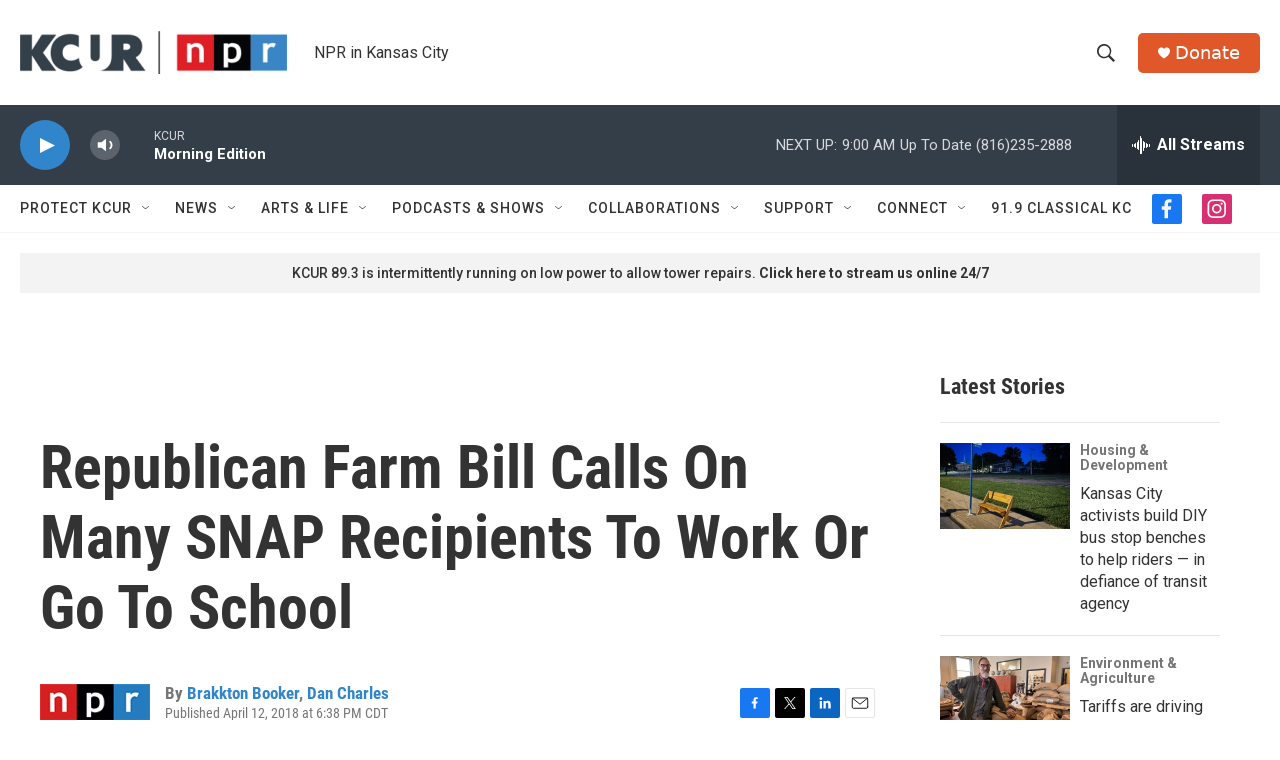

--- FILE ---
content_type: text/html; charset=utf-8
request_url: https://www.google.com/recaptcha/api2/aframe
body_size: 267
content:
<!DOCTYPE HTML><html><head><meta http-equiv="content-type" content="text/html; charset=UTF-8"></head><body><script nonce="oispNQRuXDW79HyhIYsDhw">/** Anti-fraud and anti-abuse applications only. See google.com/recaptcha */ try{var clients={'sodar':'https://pagead2.googlesyndication.com/pagead/sodar?'};window.addEventListener("message",function(a){try{if(a.source===window.parent){var b=JSON.parse(a.data);var c=clients[b['id']];if(c){var d=document.createElement('img');d.src=c+b['params']+'&rc='+(localStorage.getItem("rc::a")?sessionStorage.getItem("rc::b"):"");window.document.body.appendChild(d);sessionStorage.setItem("rc::e",parseInt(sessionStorage.getItem("rc::e")||0)+1);localStorage.setItem("rc::h",'1763129004506');}}}catch(b){}});window.parent.postMessage("_grecaptcha_ready", "*");}catch(b){}</script></body></html>